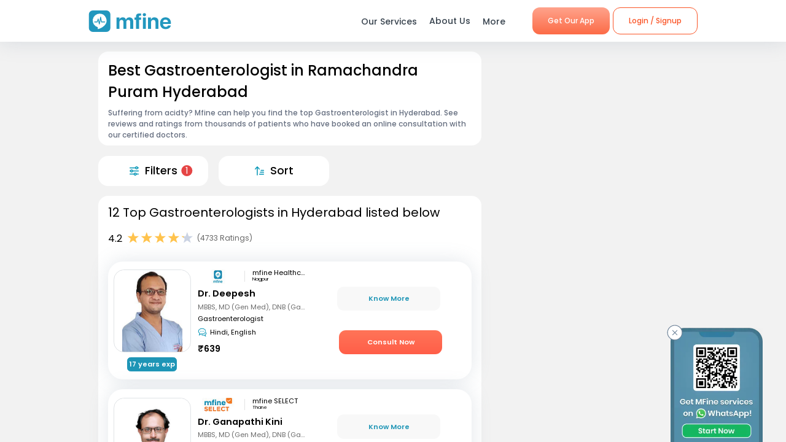

--- FILE ---
content_type: text/css; charset=UTF-8
request_url: https://www.mfine.co/_next/static/css/ed18057b82a928cd09ef.css
body_size: 478
content:
.HeaderComponent_container__1ZYkh{font-weight:500}.HeaderComponent_container__1ZYkh.HeaderComponent_Big__28Ai6{font-size:1.5em}.HeaderComponent_container__1ZYkh.HeaderComponent_Medium__2YVVv{font-size:1.2em}.HeaderComponent_container__1ZYkh.HeaderComponent_Small__3tlU6{font-size:.8em!important}.HeaderComponent_container__1ZYkh.HeaderComponent_Normal__1b5gZ{font-size:1em}.WidgetWrapper_anchor__2Do8d{display:block;height:115px;margin-top:-115px;visibility:hidden}.PageLinksWidget_container__1FTHS{background:#fff;padding:1em}.PageLinksWidget_container__1FTHS .PageLinksWidget_contentWrapper__2Q4dx ul{padding:.5em 0 0 .5em;margin:0;list-style-type:none}.PageLinksWidget_container__1FTHS .PageLinksWidget_contentWrapper__2Q4dx ul.PageLinksWidget_desktop__4_HKm{padding:1em 1.5em 0 0;display:grid;grid-template-columns:50% 50%}.PageLinksWidget_container__1FTHS .PageLinksWidget_contentWrapper__2Q4dx ul li{display:flex;flex-direction:row;align-items:center;padding-bottom:.75em}.PageLinksWidget_container__1FTHS .PageLinksWidget_contentWrapper__2Q4dx ul li a{font-size:.75em;color:#4281ff;display:grid;margin-left:1em;letter-spacing:.15px}.PageLinksWidget_container__1FTHS .PageLinksWidget_contentWrapper__2Q4dx ul li:before{content:"○";color:#4281ff;font-weight:700;display:inline-block}.PageLinksWidget_container__1FTHS .PageLinksWidget_viewMoreButton__3Z4m7{margin:1em 0 0;cursor:pointer;background:#e6faff;padding:.75em 0;color:#4281ff;font-size:.75em;text-align:center;border-radius:1em}.PageLinksWidget_container__1FTHS .PageLinksWidget_viewMoreButton__3Z4m7.PageLinksWidget_desktop__4_HKm{width:50%;display:table;margin:.5em auto 0}

--- FILE ---
content_type: application/javascript; charset=UTF-8
request_url: https://www.mfine.co/_next/static/chunks/pages/speciality/%5B...slug%5D-e2bdbbd6eba41b1d5f9a.js
body_size: 3183
content:
(self.webpackChunk_N_E=self.webpackChunk_N_E||[]).push([[3892],{87329:function(e,r,t){"use strict";t.d(r,{Z:function(){return o}});var n=t(50676);var a=t(82961);function o(e){return function(e){if(Array.isArray(e))return(0,n.Z)(e)}(e)||function(e){if("undefined"!==typeof Symbol&&Symbol.iterator in Object(e))return Array.from(e)}(e)||(0,a.Z)(e)||function(){throw new TypeError("Invalid attempt to spread non-iterable instance.\nIn order to be iterable, non-array objects must have a [Symbol.iterator]() method.")}()}},78565:function(e){var r=Object.prototype.hasOwnProperty;e.exports=function(e,t){return null!=e&&r.call(e,t)}},18721:function(e,r,t){var n=t(78565),a=t(222);e.exports=function(e,r){return null!=e&&a(e,r,n)}},14849:function(e,r,t){"use strict";t.d(r,{D:function(){return n},X:function(){return a}});var n={};t.r(n),t.d(n,{diagnosticTestsCategoryPage:function(){return P},diagnosticTestsSlugPage:function(){return w},doctorCategoryPage:function(){return T},doctorSlugPage:function(){return m},healthPackagesCategoryPage:function(){return d},healthPackagesSlugPage:function(){return h},hospitalsCategoryPage:function(){return O},hospitalsSlugPage:function(){return L},labPartnerCategoryPage:function(){return y},labPartnerSlugPage:function(){return b},labTestCategoryPage:function(){return l},labTestSlugPage:function(){return f},specialityCategoryPage:function(){return S},specialitySlugPage:function(){return I}});var a={};t.r(a),t.d(a,{handleRedirectionToWeborder:function(){return _}});var o=t(87329),c=t(73974),i=t(95925),u=function(e){return[{hrefText:"MFine",hrefLink:e}]},s=function(e){return[].concat((0,o.Z)(u(e)),[{hrefText:"Lab tests",hrefLink:"".concat(e,"/lab-test")}])},l=function(e){return s(e)},f=function(e,r,t){try{var n=(0,o.Z)(s(t));switch(e){case c.df.GENERIC:case c.df.LOCATION:return n.push({hrefText:(0,i.Uw)(r.split("/")[2]),hrefLink:"".concat(t).concat(r)}),n;default:return n}}catch(u){console.error("Error in labTestSlugPage breadCrumbResolver ",u);var a=[];return a.push.apply(a,(0,o.Z)(s(t))),a}},p=function(e){return[].concat((0,o.Z)(u(e)),[{hrefText:"Health Packages",hrefLink:"".concat(e,"/health-packages")}])},d=function(e){return p(e)},h=function(e,r,t){try{var n=(0,o.Z)(p(t));switch(e){case c.nN.GENERIC:case c.nN.LOCATION:return n.push({hrefText:(0,i.Uw)(r.split("/")[2]),hrefLink:"".concat(t).concat(r)}),n;default:return n}}catch(u){console.error("Error in healthPackagesSlugPage breadCrumbResolver ",u);var a=[];return a.push.apply(a,(0,o.Z)(p(t))),a}},g=function(e){return[].concat((0,o.Z)(u(e)),[{hrefText:"Labs",hrefLink:"".concat(e,"/labs")}])},y=function(e){return g(e)},b=function(e,r,t){try{var n=(0,o.Z)(g(t));switch(e){case c.wO.LOCATION:var a={hrefText:(0,i.Uw)(r.split("/")[2]),hrefLink:"#"};return n.push(a),n;default:return n}}catch(s){console.error("Error in labPartnerSlugPage breadCrumbResolver",s);var u=[];return u.push.apply(u,(0,o.Z)(g(t))),u}},v=function(e){return[].concat((0,o.Z)(u(e)),[{hrefText:"Doctors",hrefLink:"".concat(e,"/doctor")}])},T=function(e){return v(e)},m=function(e,r,t){try{var n=(0,o.Z)(v(t)),a={hrefText:e};return n.push(a),n}catch(i){console.error("Error in doctorSlugPage breadCrumbResolver",i);var c=[];return c.push.apply(c,(0,o.Z)(v(t))),c}},C=function(e){return[].concat((0,o.Z)(u(e)),[{hrefText:"Diagnostic Tests",hrefLink:"".concat(e,"/diagnostic-tests")}])},P=function(e){return C(e)},w=function(e,r,t){try{var n=(0,o.Z)(C(t));switch(e){case c.lI.GENERIC:case c.lI.LOCATION:return n.push({hrefText:(0,i.Uw)(r.split("/")[2]),hrefLink:"".concat(t).concat(r)}),n;default:return n}}catch(u){console.error("Error in diagnosticTestsSlugPage breadCrumbResolver ",u);var a=[];return a.push.apply(a,(0,o.Z)(C(t))),a}},k=function(e){return[].concat((0,o.Z)(u(e)),[{hrefText:"Diagnostic Tests",hrefLink:"".concat(e,"/diagnostic-tests")}])},O=function(e){return k(e)},L=function(e,r,t){try{var n=(0,o.Z)(k(t));switch(e){case c.lI.GENERIC:case c.lI.LOCATION:return n.push({hrefText:(0,i.Uw)(r.split("/")[2]),hrefLink:"".concat(t).concat(r)}),n;default:return n}}catch(u){var a;return console.error("Error in hospitalsSlugPage breadCrumbResolver ",u),breadCrumBaseData=[],(a=breadCrumBaseData).push.apply(a,(0,o.Z)(k(t))),breadCrumBaseData}},D=function(e){return[].concat((0,o.Z)(u(e)),[{hrefText:"Speciality",hrefLink:"".concat(e,"/specialities")}])},S=function(e){return D(e)},I=function(e,r,t){try{var n=(0,o.Z)(D(t));switch(e){case c.h5.GENERIC:case c.h5.LOCATION:return n.push({hrefText:(0,i.Uw)(r.split("/")[2]),hrefLink:"".concat(t).concat(r)}),n;default:return n}}catch(u){console.error("Error in specialitySlugPage breadCrumbResolver ",u);var a=[];return a.push.apply(a,(0,o.Z)(C(t))),a}},E=t(96156),x=t(27361),Z=t.n(x);function N(e,r){var t=Object.keys(e);if(Object.getOwnPropertySymbols){var n=Object.getOwnPropertySymbols(e);r&&(n=n.filter((function(r){return Object.getOwnPropertyDescriptor(e,r).enumerable}))),t.push.apply(t,n)}return t}function j(e){for(var r=1;r<arguments.length;r++){var t=null!=arguments[r]?arguments[r]:{};r%2?N(Object(t),!0).forEach((function(r){(0,E.Z)(e,r,t[r])})):Object.getOwnPropertyDescriptors?Object.defineProperties(e,Object.getOwnPropertyDescriptors(t)):N(Object(t)).forEach((function(r){Object.defineProperty(e,r,Object.getOwnPropertyDescriptor(t,r))}))}return e}var _=function(e){var r=Z()(e,"routeType","");try{Z()(e,"cmsData",{});var t=Z()(e,"weborderConfigData",{}),n=Z()(e,"labData",{}),a=Z()(e,"baseUrl",{}),o=Z()(e,"loginData",{}),u=Z()(e,"lat",""),s=Z()(e,"long",""),l=Z()(e,"providerId",""),f=Z()(n,"id","")||Z()(n,"catalogItemId",""),p=Z()(n,"fulfillmentTypes",[]),d=Z()(n,"name",""),h=Z()(t,"values[0].LAB-TEST.delayLogin",!1);if(f&&p&&p.length>0&&d){var g=j(j({},o),{},{isDelayLogin:h,isSEOFlow:!0,fulfillmentTypes:p,name:d,orderType:c.mx,catalogItemId:f,lat:u,long:s,providerId:l});(0,i.Tr)(g,a,r)}}catch(y){console.error("error in Handler handleRedirectionToWeborder :: ".concat(r," "),y)}}},5248:function(e,r,t){"use strict";t.r(r),t.d(r,{__N_SSP:function(){return P}});var n=t(34699),a=t(85893),o=t(87757),c=t.n(o),i=t(92137),u=t(67294),s=t(5152),l=t(27361),f=t.n(l),p=(t(18721),t(30998),t(86372),t(14849)),d=t(50276),h=t(95925),g=t(73974),y=t(56194),b=t.n(y),v=(0,s.default)((function(){return Promise.all([t.e(9351),t.e(3256)]).then(t.bind(t,1147))}),{loadableGenerated:{webpack:function(){return[1147]},modules:["speciality/[...slug].js -> components/SeoTags"]}}),T=(0,s.default)((function(){return Promise.all([t.e(4885),t.e(7034)]).then(t.bind(t,7034))}),{loadableGenerated:{webpack:function(){return[7034]},modules:["speciality/[...slug].js -> containers/speciality/SpecialityGenericPage"]}}),m=(0,s.default)((function(){return Promise.all([t.e(9774),t.e(4885),t.e(5219),t.e(9351),t.e(9144),t.e(2906),t.e(1655),t.e(5987),t.e(7717)]).then(t.bind(t,77717))}),{loadableGenerated:{webpack:function(){return[77717]},modules:["speciality/[...slug].js -> containers/speciality/SpecialityLocationPage"]}}),C=(0,s.default)((function(){return Promise.all([t.e(9774),t.e(9351),t.e(6066),t.e(3941),t.e(4555)]).then(t.bind(t,83941))}),{loadableGenerated:{webpack:function(){return[83941]},modules:["speciality/[...slug].js -> components/404"]}}),P=!0;r.default=function(e){var r=e.cmsData,t=e.pageSlugUrl,n=e.userAgent,o=e.canonicalUrl,s=e.baseUrl,l=e.routeType,d=e.specialityCount,y=e.careTeamList,P=e.imgBaseUrl,k=e.careTeamConfig,O=(e.careTeamFilters,e.footerDetails),L=(e.setFooterChildData,e.notFoundPage),D=e.locationData,S=e.defaultFilter,I=e.defaultSorter,E=e.profilecmsData,x=(e.profileid,(0,u.useState)(y)),Z=x[0],N=x[1],j=!(0,h.Xt)(n),_=p.D.specialitySlugPage(l,t,s),U=function(){var e="".concat(s,"/consult/");try{var t=f()(r,"specialityId","");e="".concat(s,"/consult").concat(t&&t.length>0?"/speciality/".concat(t):"")}catch(n){e="".concat(s,"/consult/"),console.error("error in handleConsultSpecialityFunnelClick :: ",n)}(0,h.nL)(e)},R=function(){var e=(0,i.Z)(c().mark((function e(r){var t;return c().wrap((function(e){for(;;)switch(e.prev=e.next){case 0:return e.next=2,w(D,r);case 2:t=e.sent,N(t);case 4:case"end":return e.stop()}}),e)})));return function(r){return e.apply(this,arguments)}}();return L?(0,a.jsx)(C,{isDesktop:j}):(0,a.jsxs)("div",{className:b().wrapper,children:[(0,a.jsx)(v,{title:f()(r,"seo.title",""),description:f()(r,"seo.description",""),metaTags:f()(r,"seo.metaTags",[]),canonicalUrl:o}),l===g.h5.GENERIC&&(0,a.jsx)(T,{cmsData:r,isDesktop:j,baseUrl:s,breadCrumData:_,routeType:l,specialityCount:d,footerDetails:O,handleConsultSpecialityFunnelClick:U}),l===g.h5.LOCATION&&(0,a.jsx)(m,{cmsData:r,isDesktop:j,baseUrl:s,breadCrumData:_,routeType:l,careTeamList:Z,imgBaseUrl:P,handleConsultButtonClick:function(e){var r="";try{r="".concat(s,"/consult/doctor/").concat(f()(e,"id",""),"?createcase=true"),(0,h.nL)(r)}catch(t){console.log("error in handleConsultButtonClick :: ",t)}},handleViewMoreDetails:function(e){var r="";try{r="".concat(s,"/consult/doctor/").concat(f()(e,"id","")),(0,h.nL)(r)}catch(t){console.error("error in handleViewMoreDetails :: ",t)}},handleViewMoreDetailsId:function(e){var r=E.doctorsData,t="",n=f()(e,"teamLeadProfile.id","");try{for(var a=0;a<r.length;a++){if(r[a].profileId==n&&null!=r[a].slug){t="".concat(s,"/doctor/").concat(r[a].slug);break}t="".concat(s,"/consult/doctor/").concat(f()(e,"id",""))}(0,h.nL)(t)}catch(o){console.error("error in handleViewMoreDetailsId :: ",o)}},careTeamConfig:k,handleConsultSpecialityFunnelClick:U,handleFilterCTData:R,initFilters:S,initSorters:I,locationData:D})]})};var w=function(){var e=(0,i.Z)(c().mark((function e(r,t){var a,o,i,u,s,l;return c().wrap((function(e){for(;;)switch(e.prev=e.next){case 0:return a=[],o=t.filters,i=t.sortBy,e.prev=2,e.next=5,d.FV.fetchCTList({caseType:"CONSULTATION",reliable:!1,networkIds:[],profileId:"",serviceType:"ONLINE",sortBy:i,userId:"",userLocation:r,version:4,filters:o});case 5:u=e.sent,s=(0,n.Z)(u,2),l=s[0],s[1],a=f()(l,"data.careTeams",[]),e.next=14;break;case 12:e.prev=12,e.t0=e.catch(2);case 14:return e.abrupt("return",a);case 15:case"end":return e.stop()}}),e,null,[[2,12]])})));return function(r,t){return e.apply(this,arguments)}}()},30892:function(e,r,t){(window.__NEXT_P=window.__NEXT_P||[]).push(["/speciality/[...slug]",function(){return t(5248)}])},56194:function(e){e.exports={wrapper:"speciality_wrapper__29r_r"}}},function(e){e.O(0,[998,9774,2888,179],(function(){return r=30892,e(e.s=r);var r}));var r=e.O();_N_E=r}]);